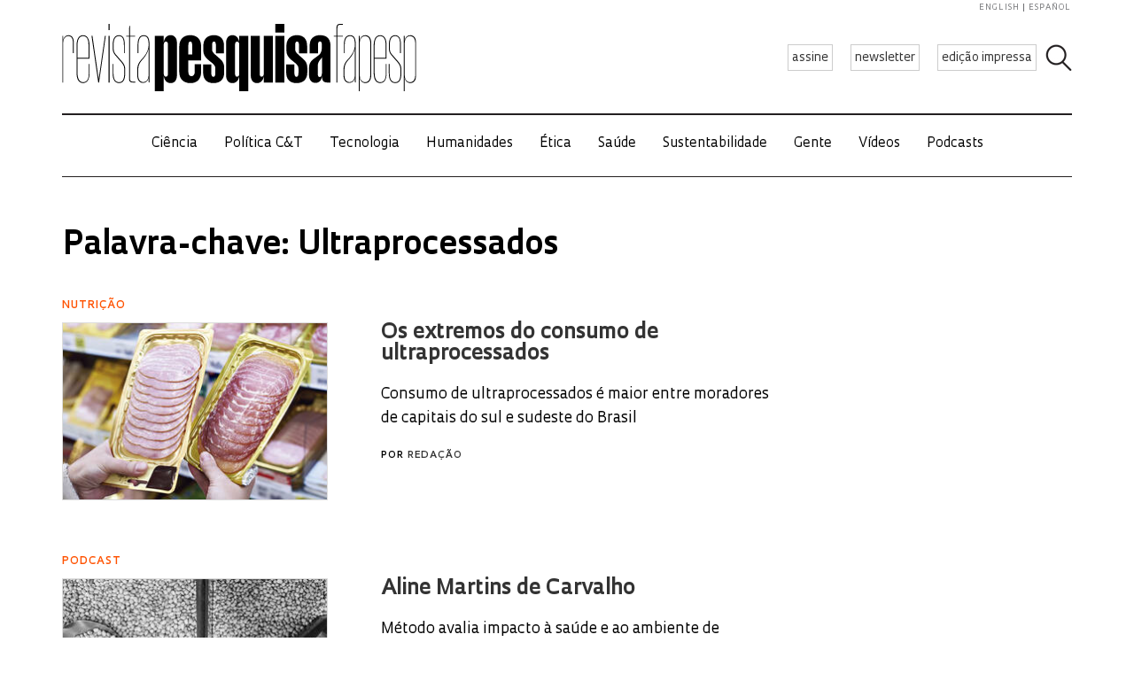

--- FILE ---
content_type: text/html; charset=UTF-8
request_url: https://revistapesquisa.fapesp.br/keywords/ultraprocessados/
body_size: 51088
content:
<!doctype html><html lang="pt-br" class="no-js"><head><meta charset="UTF-8"><title> Palavras-chave  Ultraprocessados : Revista Pesquisa Fapesp</title><link href="//www.google-analytics.com" rel="dns-prefetch"><link href="/favicon.ico" rel="shortcut icon"><meta http-equiv="X-UA-Compatible" content="IE=edge"><meta name="viewport" content="width=device-width, initial-scale=1.0, minimum-scale=1, user-scalable=yes"><meta name='robots' content='max-image-preview:large' /><link rel="alternate" hreflang="en-us" href="https://revistapesquisa.fapesp.br/en/keywords/ultraprocessados/" /><link rel="alternate" hreflang="pt-br" href="https://revistapesquisa.fapesp.br/keywords/ultraprocessados/" /><link rel="alternate" hreflang="fr-fr" href="https://revistapesquisa.fapesp.br/fr/keywords/ultraprocessados/" /><link rel="alternate" hreflang="es-es" href="https://revistapesquisa.fapesp.br/es/keywords/ultraprocessados/" /><link rel="alternate" hreflang="x-default" href="https://revistapesquisa.fapesp.br/keywords/ultraprocessados/" /><link rel='dns-prefetch' href='//www.googletagmanager.com' />  <script src="//www.googletagmanager.com/gtag/js?id=G-7NR41KQ9V7"  data-cfasync="false" data-wpfc-render="false" type="text/javascript" async></script> <script data-cfasync="false" data-wpfc-render="false" type="text/javascript">var em_version = '8.11.1';
				var em_track_user = true;
				var em_no_track_reason = '';
								var ExactMetricsDefaultLocations = {"page_location":"https:\/\/revistapesquisa.fapesp.br\/keywords\/ultraprocessados\/"};
								if ( typeof ExactMetricsPrivacyGuardFilter === 'function' ) {
					var ExactMetricsLocations = (typeof ExactMetricsExcludeQuery === 'object') ? ExactMetricsPrivacyGuardFilter( ExactMetricsExcludeQuery ) : ExactMetricsPrivacyGuardFilter( ExactMetricsDefaultLocations );
				} else {
					var ExactMetricsLocations = (typeof ExactMetricsExcludeQuery === 'object') ? ExactMetricsExcludeQuery : ExactMetricsDefaultLocations;
				}

								var disableStrs = [
										'ga-disable-G-7NR41KQ9V7',
									];

				/* Function to detect opted out users */
				function __gtagTrackerIsOptedOut() {
					for (var index = 0; index < disableStrs.length; index++) {
						if (document.cookie.indexOf(disableStrs[index] + '=true') > -1) {
							return true;
						}
					}

					return false;
				}

				/* Disable tracking if the opt-out cookie exists. */
				if (__gtagTrackerIsOptedOut()) {
					for (var index = 0; index < disableStrs.length; index++) {
						window[disableStrs[index]] = true;
					}
				}

				/* Opt-out function */
				function __gtagTrackerOptout() {
					for (var index = 0; index < disableStrs.length; index++) {
						document.cookie = disableStrs[index] + '=true; expires=Thu, 31 Dec 2099 23:59:59 UTC; path=/';
						window[disableStrs[index]] = true;
					}
				}

				if ('undefined' === typeof gaOptout) {
					function gaOptout() {
						__gtagTrackerOptout();
					}
				}
								window.dataLayer = window.dataLayer || [];

				window.ExactMetricsDualTracker = {
					helpers: {},
					trackers: {},
				};
				if (em_track_user) {
					function __gtagDataLayer() {
						dataLayer.push(arguments);
					}

					function __gtagTracker(type, name, parameters) {
						if (!parameters) {
							parameters = {};
						}

						if (parameters.send_to) {
							__gtagDataLayer.apply(null, arguments);
							return;
						}

						if (type === 'event') {
														parameters.send_to = exactmetrics_frontend.v4_id;
							var hookName = name;
							if (typeof parameters['event_category'] !== 'undefined') {
								hookName = parameters['event_category'] + ':' + name;
							}

							if (typeof ExactMetricsDualTracker.trackers[hookName] !== 'undefined') {
								ExactMetricsDualTracker.trackers[hookName](parameters);
							} else {
								__gtagDataLayer('event', name, parameters);
							}
							
						} else {
							__gtagDataLayer.apply(null, arguments);
						}
					}

					__gtagTracker('js', new Date());
					__gtagTracker('set', {
						'developer_id.dNDMyYj': true,
											});
					if ( ExactMetricsLocations.page_location ) {
						__gtagTracker('set', ExactMetricsLocations);
					}
										__gtagTracker('config', 'G-7NR41KQ9V7', {"forceSSL":"true"} );
										window.gtag = __gtagTracker;										(function () {
						/* https://developers.google.com/analytics/devguides/collection/analyticsjs/ */
						/* ga and __gaTracker compatibility shim. */
						var noopfn = function () {
							return null;
						};
						var newtracker = function () {
							return new Tracker();
						};
						var Tracker = function () {
							return null;
						};
						var p = Tracker.prototype;
						p.get = noopfn;
						p.set = noopfn;
						p.send = function () {
							var args = Array.prototype.slice.call(arguments);
							args.unshift('send');
							__gaTracker.apply(null, args);
						};
						var __gaTracker = function () {
							var len = arguments.length;
							if (len === 0) {
								return;
							}
							var f = arguments[len - 1];
							if (typeof f !== 'object' || f === null || typeof f.hitCallback !== 'function') {
								if ('send' === arguments[0]) {
									var hitConverted, hitObject = false, action;
									if ('event' === arguments[1]) {
										if ('undefined' !== typeof arguments[3]) {
											hitObject = {
												'eventAction': arguments[3],
												'eventCategory': arguments[2],
												'eventLabel': arguments[4],
												'value': arguments[5] ? arguments[5] : 1,
											}
										}
									}
									if ('pageview' === arguments[1]) {
										if ('undefined' !== typeof arguments[2]) {
											hitObject = {
												'eventAction': 'page_view',
												'page_path': arguments[2],
											}
										}
									}
									if (typeof arguments[2] === 'object') {
										hitObject = arguments[2];
									}
									if (typeof arguments[5] === 'object') {
										Object.assign(hitObject, arguments[5]);
									}
									if ('undefined' !== typeof arguments[1].hitType) {
										hitObject = arguments[1];
										if ('pageview' === hitObject.hitType) {
											hitObject.eventAction = 'page_view';
										}
									}
									if (hitObject) {
										action = 'timing' === arguments[1].hitType ? 'timing_complete' : hitObject.eventAction;
										hitConverted = mapArgs(hitObject);
										__gtagTracker('event', action, hitConverted);
									}
								}
								return;
							}

							function mapArgs(args) {
								var arg, hit = {};
								var gaMap = {
									'eventCategory': 'event_category',
									'eventAction': 'event_action',
									'eventLabel': 'event_label',
									'eventValue': 'event_value',
									'nonInteraction': 'non_interaction',
									'timingCategory': 'event_category',
									'timingVar': 'name',
									'timingValue': 'value',
									'timingLabel': 'event_label',
									'page': 'page_path',
									'location': 'page_location',
									'title': 'page_title',
									'referrer' : 'page_referrer',
								};
								for (arg in args) {
																		if (!(!args.hasOwnProperty(arg) || !gaMap.hasOwnProperty(arg))) {
										hit[gaMap[arg]] = args[arg];
									} else {
										hit[arg] = args[arg];
									}
								}
								return hit;
							}

							try {
								f.hitCallback();
							} catch (ex) {
							}
						};
						__gaTracker.create = newtracker;
						__gaTracker.getByName = newtracker;
						__gaTracker.getAll = function () {
							return [];
						};
						__gaTracker.remove = noopfn;
						__gaTracker.loaded = true;
						window['__gaTracker'] = __gaTracker;
					})();
									} else {
										console.log("");
					(function () {
						function __gtagTracker() {
							return null;
						}

						window['__gtagTracker'] = __gtagTracker;
						window['gtag'] = __gtagTracker;
					})();
									}</script> <style id='wp-img-auto-sizes-contain-inline-css' type='text/css'>img:is([sizes=auto i],[sizes^="auto," i]){contain-intrinsic-size:3000px 1500px}
/*# sourceURL=wp-img-auto-sizes-contain-inline-css */</style><link rel='stylesheet' id='wp-block-library-css' href='https://revistapesquisa.fapesp.br/wp-includes/css/dist/block-library/style.min.css?ver=6.9' media='all' /><style id='global-styles-inline-css' type='text/css'>:root{--wp--preset--aspect-ratio--square: 1;--wp--preset--aspect-ratio--4-3: 4/3;--wp--preset--aspect-ratio--3-4: 3/4;--wp--preset--aspect-ratio--3-2: 3/2;--wp--preset--aspect-ratio--2-3: 2/3;--wp--preset--aspect-ratio--16-9: 16/9;--wp--preset--aspect-ratio--9-16: 9/16;--wp--preset--color--black: #000000;--wp--preset--color--cyan-bluish-gray: #abb8c3;--wp--preset--color--white: #ffffff;--wp--preset--color--pale-pink: #f78da7;--wp--preset--color--vivid-red: #cf2e2e;--wp--preset--color--luminous-vivid-orange: #ff6900;--wp--preset--color--luminous-vivid-amber: #fcb900;--wp--preset--color--light-green-cyan: #7bdcb5;--wp--preset--color--vivid-green-cyan: #00d084;--wp--preset--color--pale-cyan-blue: #8ed1fc;--wp--preset--color--vivid-cyan-blue: #0693e3;--wp--preset--color--vivid-purple: #9b51e0;--wp--preset--gradient--vivid-cyan-blue-to-vivid-purple: linear-gradient(135deg,rgb(6,147,227) 0%,rgb(155,81,224) 100%);--wp--preset--gradient--light-green-cyan-to-vivid-green-cyan: linear-gradient(135deg,rgb(122,220,180) 0%,rgb(0,208,130) 100%);--wp--preset--gradient--luminous-vivid-amber-to-luminous-vivid-orange: linear-gradient(135deg,rgb(252,185,0) 0%,rgb(255,105,0) 100%);--wp--preset--gradient--luminous-vivid-orange-to-vivid-red: linear-gradient(135deg,rgb(255,105,0) 0%,rgb(207,46,46) 100%);--wp--preset--gradient--very-light-gray-to-cyan-bluish-gray: linear-gradient(135deg,rgb(238,238,238) 0%,rgb(169,184,195) 100%);--wp--preset--gradient--cool-to-warm-spectrum: linear-gradient(135deg,rgb(74,234,220) 0%,rgb(151,120,209) 20%,rgb(207,42,186) 40%,rgb(238,44,130) 60%,rgb(251,105,98) 80%,rgb(254,248,76) 100%);--wp--preset--gradient--blush-light-purple: linear-gradient(135deg,rgb(255,206,236) 0%,rgb(152,150,240) 100%);--wp--preset--gradient--blush-bordeaux: linear-gradient(135deg,rgb(254,205,165) 0%,rgb(254,45,45) 50%,rgb(107,0,62) 100%);--wp--preset--gradient--luminous-dusk: linear-gradient(135deg,rgb(255,203,112) 0%,rgb(199,81,192) 50%,rgb(65,88,208) 100%);--wp--preset--gradient--pale-ocean: linear-gradient(135deg,rgb(255,245,203) 0%,rgb(182,227,212) 50%,rgb(51,167,181) 100%);--wp--preset--gradient--electric-grass: linear-gradient(135deg,rgb(202,248,128) 0%,rgb(113,206,126) 100%);--wp--preset--gradient--midnight: linear-gradient(135deg,rgb(2,3,129) 0%,rgb(40,116,252) 100%);--wp--preset--font-size--small: 13px;--wp--preset--font-size--medium: 20px;--wp--preset--font-size--large: 36px;--wp--preset--font-size--x-large: 42px;--wp--preset--spacing--20: 0.44rem;--wp--preset--spacing--30: 0.67rem;--wp--preset--spacing--40: 1rem;--wp--preset--spacing--50: 1.5rem;--wp--preset--spacing--60: 2.25rem;--wp--preset--spacing--70: 3.38rem;--wp--preset--spacing--80: 5.06rem;--wp--preset--shadow--natural: 6px 6px 9px rgba(0, 0, 0, 0.2);--wp--preset--shadow--deep: 12px 12px 50px rgba(0, 0, 0, 0.4);--wp--preset--shadow--sharp: 6px 6px 0px rgba(0, 0, 0, 0.2);--wp--preset--shadow--outlined: 6px 6px 0px -3px rgb(255, 255, 255), 6px 6px rgb(0, 0, 0);--wp--preset--shadow--crisp: 6px 6px 0px rgb(0, 0, 0);}:where(.is-layout-flex){gap: 0.5em;}:where(.is-layout-grid){gap: 0.5em;}body .is-layout-flex{display: flex;}.is-layout-flex{flex-wrap: wrap;align-items: center;}.is-layout-flex > :is(*, div){margin: 0;}body .is-layout-grid{display: grid;}.is-layout-grid > :is(*, div){margin: 0;}:where(.wp-block-columns.is-layout-flex){gap: 2em;}:where(.wp-block-columns.is-layout-grid){gap: 2em;}:where(.wp-block-post-template.is-layout-flex){gap: 1.25em;}:where(.wp-block-post-template.is-layout-grid){gap: 1.25em;}.has-black-color{color: var(--wp--preset--color--black) !important;}.has-cyan-bluish-gray-color{color: var(--wp--preset--color--cyan-bluish-gray) !important;}.has-white-color{color: var(--wp--preset--color--white) !important;}.has-pale-pink-color{color: var(--wp--preset--color--pale-pink) !important;}.has-vivid-red-color{color: var(--wp--preset--color--vivid-red) !important;}.has-luminous-vivid-orange-color{color: var(--wp--preset--color--luminous-vivid-orange) !important;}.has-luminous-vivid-amber-color{color: var(--wp--preset--color--luminous-vivid-amber) !important;}.has-light-green-cyan-color{color: var(--wp--preset--color--light-green-cyan) !important;}.has-vivid-green-cyan-color{color: var(--wp--preset--color--vivid-green-cyan) !important;}.has-pale-cyan-blue-color{color: var(--wp--preset--color--pale-cyan-blue) !important;}.has-vivid-cyan-blue-color{color: var(--wp--preset--color--vivid-cyan-blue) !important;}.has-vivid-purple-color{color: var(--wp--preset--color--vivid-purple) !important;}.has-black-background-color{background-color: var(--wp--preset--color--black) !important;}.has-cyan-bluish-gray-background-color{background-color: var(--wp--preset--color--cyan-bluish-gray) !important;}.has-white-background-color{background-color: var(--wp--preset--color--white) !important;}.has-pale-pink-background-color{background-color: var(--wp--preset--color--pale-pink) !important;}.has-vivid-red-background-color{background-color: var(--wp--preset--color--vivid-red) !important;}.has-luminous-vivid-orange-background-color{background-color: var(--wp--preset--color--luminous-vivid-orange) !important;}.has-luminous-vivid-amber-background-color{background-color: var(--wp--preset--color--luminous-vivid-amber) !important;}.has-light-green-cyan-background-color{background-color: var(--wp--preset--color--light-green-cyan) !important;}.has-vivid-green-cyan-background-color{background-color: var(--wp--preset--color--vivid-green-cyan) !important;}.has-pale-cyan-blue-background-color{background-color: var(--wp--preset--color--pale-cyan-blue) !important;}.has-vivid-cyan-blue-background-color{background-color: var(--wp--preset--color--vivid-cyan-blue) !important;}.has-vivid-purple-background-color{background-color: var(--wp--preset--color--vivid-purple) !important;}.has-black-border-color{border-color: var(--wp--preset--color--black) !important;}.has-cyan-bluish-gray-border-color{border-color: var(--wp--preset--color--cyan-bluish-gray) !important;}.has-white-border-color{border-color: var(--wp--preset--color--white) !important;}.has-pale-pink-border-color{border-color: var(--wp--preset--color--pale-pink) !important;}.has-vivid-red-border-color{border-color: var(--wp--preset--color--vivid-red) !important;}.has-luminous-vivid-orange-border-color{border-color: var(--wp--preset--color--luminous-vivid-orange) !important;}.has-luminous-vivid-amber-border-color{border-color: var(--wp--preset--color--luminous-vivid-amber) !important;}.has-light-green-cyan-border-color{border-color: var(--wp--preset--color--light-green-cyan) !important;}.has-vivid-green-cyan-border-color{border-color: var(--wp--preset--color--vivid-green-cyan) !important;}.has-pale-cyan-blue-border-color{border-color: var(--wp--preset--color--pale-cyan-blue) !important;}.has-vivid-cyan-blue-border-color{border-color: var(--wp--preset--color--vivid-cyan-blue) !important;}.has-vivid-purple-border-color{border-color: var(--wp--preset--color--vivid-purple) !important;}.has-vivid-cyan-blue-to-vivid-purple-gradient-background{background: var(--wp--preset--gradient--vivid-cyan-blue-to-vivid-purple) !important;}.has-light-green-cyan-to-vivid-green-cyan-gradient-background{background: var(--wp--preset--gradient--light-green-cyan-to-vivid-green-cyan) !important;}.has-luminous-vivid-amber-to-luminous-vivid-orange-gradient-background{background: var(--wp--preset--gradient--luminous-vivid-amber-to-luminous-vivid-orange) !important;}.has-luminous-vivid-orange-to-vivid-red-gradient-background{background: var(--wp--preset--gradient--luminous-vivid-orange-to-vivid-red) !important;}.has-very-light-gray-to-cyan-bluish-gray-gradient-background{background: var(--wp--preset--gradient--very-light-gray-to-cyan-bluish-gray) !important;}.has-cool-to-warm-spectrum-gradient-background{background: var(--wp--preset--gradient--cool-to-warm-spectrum) !important;}.has-blush-light-purple-gradient-background{background: var(--wp--preset--gradient--blush-light-purple) !important;}.has-blush-bordeaux-gradient-background{background: var(--wp--preset--gradient--blush-bordeaux) !important;}.has-luminous-dusk-gradient-background{background: var(--wp--preset--gradient--luminous-dusk) !important;}.has-pale-ocean-gradient-background{background: var(--wp--preset--gradient--pale-ocean) !important;}.has-electric-grass-gradient-background{background: var(--wp--preset--gradient--electric-grass) !important;}.has-midnight-gradient-background{background: var(--wp--preset--gradient--midnight) !important;}.has-small-font-size{font-size: var(--wp--preset--font-size--small) !important;}.has-medium-font-size{font-size: var(--wp--preset--font-size--medium) !important;}.has-large-font-size{font-size: var(--wp--preset--font-size--large) !important;}.has-x-large-font-size{font-size: var(--wp--preset--font-size--x-large) !important;}
/*# sourceURL=global-styles-inline-css */</style><style id='classic-theme-styles-inline-css' type='text/css'>/*! This file is auto-generated */
.wp-block-button__link{color:#fff;background-color:#32373c;border-radius:9999px;box-shadow:none;text-decoration:none;padding:calc(.667em + 2px) calc(1.333em + 2px);font-size:1.125em}.wp-block-file__button{background:#32373c;color:#fff;text-decoration:none}
/*# sourceURL=/wp-includes/css/classic-themes.min.css */</style><link rel='stylesheet' id='responsive-lightbox-prettyphoto-css' href='https://revistapesquisa.fapesp.br/wp-content/plugins/responsive-lightbox/assets/prettyphoto/prettyPhoto.min.css?ver=3.1.6' media='all' /><link rel='stylesheet' id='revistalinks-css' href='https://revistapesquisa.fapesp.br/wp-content/cache/autoptimize/css/autoptimize_single_8195e8f22a09fcf96b511445ce32493a.css?ver=6.9' media='all' /><link rel='stylesheet' id='revistaplayer-css' href='https://revistapesquisa.fapesp.br/wp-content/cache/autoptimize/css/autoptimize_single_09136ae7db877a2b524fb64a9a3cbeae.css?ver=6.9' media='all' /><link rel='stylesheet' id='wpml-legacy-horizontal-list-0-css' href='https://revistapesquisa.fapesp.br/wp-content/plugins/sitepress-multilingual-cms/templates/language-switchers/legacy-list-horizontal/style.min.css?ver=1' media='all' /><link rel='stylesheet' id='html5blank-css' href='https://revistapesquisa.fapesp.br/wp-content/cache/autoptimize/css/autoptimize_single_4bd3c24e46dcbb024db6f4c0fd36eaf6.css?ver=1.0' media='all' /><link rel='stylesheet' id='normalize-css' href='https://revistapesquisa.fapesp.br/wp-content/cache/autoptimize/css/autoptimize_single_836625e5ecabdada6dd84787e0f72a16.css?ver=1.0' media='all' /><link rel='stylesheet' id='style-theme-css' href='https://revistapesquisa.fapesp.br/wp-content/cache/autoptimize/css/autoptimize_single_0143ef383cc6e26262ffa820efceed25.css' media='all' /><link rel='stylesheet' id='child-style-css' href='https://revistapesquisa.fapesp.br/wp-content/cache/autoptimize/css/autoptimize_single_4bd3c24e46dcbb024db6f4c0fd36eaf6.css?ver=1.0' media='all' /><style id='child-style-inline-css' type='text/css'>.single .post-thumbnail,
.single .featured-media {
  position: relative;
  width: 100%;
  aspect-ratio: 16 / 9; /* mantém proporção */
  overflow: hidden;
}

.single .post-thumbnail img,
.single .featured-media img {
  width: 100%;
  height: 100%;
  object-fit: cover; /* mantém corte artístico */
  object-position: center center;
  display: block;
}

.single .post-thumbnail img,
.single .featured-media img,
.single .post-thumbnail,
.single .featured-media {
  height: auto !important;
  min-height: unset !important;
}

@media (max-width: 768px) {
  .single .post-thumbnail,
  .single .featured-media {
    aspect-ratio: 16 / 9;
  }
}
/*# sourceURL=child-style-inline-css */</style> <script type="text/javascript" src="https://revistapesquisa.fapesp.br/wp-content/cache/autoptimize/js/autoptimize_single_f144d748a0acac7ee1396ae0f5ee30ea.js?ver=8.11.1" id="exactmetrics-frontend-script-js" async="async" data-wp-strategy="async"></script> <script data-cfasync="false" data-wpfc-render="false" type="text/javascript" id='exactmetrics-frontend-script-js-extra'>var exactmetrics_frontend = {"js_events_tracking":"true","download_extensions":"zip,mp3,mpeg,pdf,docx,pptx,xlsx,rar","inbound_paths":"[]","home_url":"https:\/\/revistapesquisa.fapesp.br","hash_tracking":"false","v4_id":"G-7NR41KQ9V7"};</script> <script type="text/javascript" src="https://revistapesquisa.fapesp.br/wp-includes/js/jquery/jquery.min.js?ver=3.7.1" id="jquery-core-js"></script> <script type="text/javascript" src="https://revistapesquisa.fapesp.br/wp-includes/js/jquery/jquery-migrate.min.js?ver=3.4.1" id="jquery-migrate-js"></script> <script type="text/javascript" src="https://revistapesquisa.fapesp.br/wp-content/plugins/responsive-lightbox/assets/prettyphoto/jquery.prettyPhoto.min.js?ver=3.1.6" id="responsive-lightbox-prettyphoto-js"></script> <script type="text/javascript" src="https://revistapesquisa.fapesp.br/wp-includes/js/underscore.min.js?ver=1.13.7" id="underscore-js"></script> <script type="text/javascript" src="https://revistapesquisa.fapesp.br/wp-content/plugins/responsive-lightbox/assets/infinitescroll/infinite-scroll.pkgd.min.js?ver=4.0.1" id="responsive-lightbox-infinite-scroll-js"></script> <script type="text/javascript" src="https://revistapesquisa.fapesp.br/wp-content/plugins/responsive-lightbox/assets/dompurify/purify.min.js?ver=3.3.1" id="dompurify-js"></script> <script type="text/javascript" id="responsive-lightbox-sanitizer-js-before">window.RLG = window.RLG || {}; window.RLG.sanitizeAllowedHosts = ["youtube.com","www.youtube.com","youtu.be","vimeo.com","player.vimeo.com"];
//# sourceURL=responsive-lightbox-sanitizer-js-before</script> <script type="text/javascript" src="https://revistapesquisa.fapesp.br/wp-content/cache/autoptimize/js/autoptimize_single_e35fd128ca447dd5f245aa4cfb8bdc2a.js?ver=2.6.1" id="responsive-lightbox-sanitizer-js"></script> <script type="text/javascript" id="responsive-lightbox-js-before">var rlArgs = {"script":"prettyphoto","selector":"prettyPhoto","customEvents":"tap","activeGalleries":false,"animationSpeed":"normal","slideshow":false,"slideshowDelay":5000,"slideshowAutoplay":false,"opacity":"0.75","showTitle":true,"allowResize":true,"allowExpand":false,"width":640,"height":480,"separator":"\/","theme":"pp_default","horizontalPadding":100,"hideFlash":false,"wmode":"opaque","videoAutoplay":false,"modal":false,"deeplinking":false,"overlayGallery":false,"keyboardShortcuts":true,"social":false,"woocommerce_gallery":false,"ajaxurl":"https:\/\/revistapesquisa.fapesp.br\/wp-admin\/admin-ajax.php","nonce":"4a1708b746","preview":false,"postId":561461,"scriptExtension":false};

//# sourceURL=responsive-lightbox-js-before</script> <script type="text/javascript" src="https://revistapesquisa.fapesp.br/wp-content/cache/autoptimize/js/autoptimize_single_67007b337fb549bca11aa96070e5349a.js?ver=2.6.1" id="responsive-lightbox-js"></script> <script type="text/javascript" src="https://revistapesquisa.fapesp.br/wp-content/cache/autoptimize/js/autoptimize_single_a139ad382416767c16b160586d2ae17c.js?ver=6.9" id="revista_admanager-js-js"></script> <script type="text/javascript" src="https://revistapesquisa.fapesp.br/wp-content/themes/revista-pesquisa-fapesp-tema/js/lib/conditionizr-4.3.0.min.js?ver=4.3.0" id="conditionizr-js"></script> <script type="text/javascript" src="https://revistapesquisa.fapesp.br/wp-content/themes/revista-pesquisa-fapesp-tema/js/lib/modernizr-2.7.1.min.js?ver=2.7.1" id="modernizr-js"></script> <script type="text/javascript" src="https://revistapesquisa.fapesp.br/wp-content/cache/autoptimize/js/autoptimize_single_c9d987210335fe6724de258dcfade1d0.js?ver=6.9" id="dotdotdot-js"></script> <script type="text/javascript" src="https://revistapesquisa.fapesp.br/wp-content/cache/autoptimize/js/autoptimize_single_a97afbd9bd01fa4b02fc2bb017cc0c41.js?ver=6.9" id="general-js"></script> <script type="text/javascript" src="https://revistapesquisa.fapesp.br/wp-content/themes/revista-pesquisa-fapesp-tema/js/tag.js?ver=6.9" id="tag-js"></script> 
 <script type="text/javascript" src="https://www.googletagmanager.com/gtag/js?id=G-479Z5K2MSV" id="google_gtagjs-js" async></script> <script type="text/javascript" id="google_gtagjs-js-after">window.dataLayer = window.dataLayer || [];function gtag(){dataLayer.push(arguments);}
gtag("set","linker",{"domains":["revistapesquisa.fapesp.br"]});
gtag("js", new Date());
gtag("set", "developer_id.dZTNiMT", true);
gtag("config", "G-479Z5K2MSV");
//# sourceURL=google_gtagjs-js-after</script> <link rel="https://api.w.org/" href="https://revistapesquisa.fapesp.br/wp-json/" /><meta name="generator" content="WPML ver:4.8.6 stt:1,4,44,2;" /><meta name="generator" content="Site Kit by Google 1.170.0" /><link rel="icon" href="https://revistapesquisa.fapesp.br/wp-content/uploads/2024/10/cropped-icone-site-abas-32x32.png" sizes="32x32" /><link rel="icon" href="https://revistapesquisa.fapesp.br/wp-content/uploads/2024/10/cropped-icone-site-abas-192x192.png" sizes="192x192" /><link rel="apple-touch-icon" href="https://revistapesquisa.fapesp.br/wp-content/uploads/2024/10/cropped-icone-site-abas-180x180.png" /><meta name="msapplication-TileImage" content="https://revistapesquisa.fapesp.br/wp-content/uploads/2024/10/cropped-icone-site-abas-270x270.png" /><link rel="stylesheet" href="https://revistapesquisa.fapesp.br/wp-content/cache/autoptimize/css/autoptimize_single_7059d4b32fccc3d1e35ef4c22d438206.css"><link rel="stylesheet" href="https://revistapesquisa.fapesp.br/wp-content/cache/autoptimize/css/autoptimize_single_f77cc26b6378b3d167ecb01ad7ada2a6.css"> <script src="https://revistapesquisa.fapesp.br/wp-content/themes/revista-pesquisa-fapesp-tema/photoswipe//photoswipe.min.js"></script> <script src="https://revistapesquisa.fapesp.br/wp-content/themes/revista-pesquisa-fapesp-tema/photoswipe//photoswipe-ui-default.min.js"></script> </head><body class="archive tax-keywords term-ultraprocessados term-1763 wp-theme-revista-pesquisa-fapesp-tema"><header class="header new" role="banner"> <a href="#" class="icon_menu"></a><form class="search closed" method="get" action="https://revistapesquisa.fapesp.br" role="search"> <input class="search-input" type="search" name="s" placeholder="Pesquisar"> <button class="icon_search" type="button"></button></form><div class="buttons new"> <a href="/revista/assine/" class="action white">assine</a> <a href="/newsletter/" class="action white">newsletter</a> <a href="https://revistapesquisa.fapesp.br/#last-edition-anchor" class="action white">edição impressa</a></div> <a href="https://revistapesquisa.fapesp.br" class="logo new"> </a><div class="idioma"> <a href="https://revistapesquisa.fapesp.br/en/keywords/ultraprocessados/">english</a> <a href="https://revistapesquisa.fapesp.br/es/keywords/ultraprocessados/" class="last">español</a></div></header><div id="nav"> <a class="close"></a><ul class="menu"><li class="mobile search new"><form action="/"> <input type="text" placeholder="Busca" class="input_search" name="s" /> <input type="submit" class="icon_search" value /></form></li><li><a href='https://revistapesquisa.fapesp.br/category/impressa/ciencia/' class='item-menu'>Ciência</a></li><li><a href='https://revistapesquisa.fapesp.br/category/impressa/politica/' class='item-menu'>Política C&amp;T</a></li><li><a href='https://revistapesquisa.fapesp.br/tecnologia/' class='item-menu'>Tecnologia</a></li><li><a href='https://revistapesquisa.fapesp.br/humanidades/' class='item-menu'>Humanidades</a></li><li><a href='/tag/etica' class='item-menu'>Ética</a></li><li><a href='https://revistapesquisa.fapesp.br/saude/' class='item-menu'>Saúde</a></li><li><a href='https://revistapesquisa.fapesp.br/sustentabilidade/' class='item-menu'>Sustentabilidade</a></li><li><a href='https://revistapesquisa.fapesp.br/gente/' class='item-menu'>Gente</a></li><li><a href='https://revistapesquisa.fapesp.br/videos/' class='item-menu'>Vídeos</a></li><li><a href='https://revistapesquisa.fapesp.br/multimidi/podcasts/' class='item-menu'>Podcasts</a></li><li class="mobile edicao-mes"> <a href="https://revistapesquisa.fapesp.br/#last-edition-anchor" class="item-menu"> Edição Impressa </a></li><li class="mobile boletim"> <a href="/revista/boletim" class="item-menu">newsletter</a></li><li class="idioma_mobile"> <a href="https://revistapesquisa.fapesp.br/en/keywords/ultraprocessados/">english</a> <a href="https://revistapesquisa.fapesp.br/es/keywords/ultraprocessados/" class="last">español</a></li></ul></div><div id="main"><div class="section"><h1 class="title-page"> Palavra-chave: Ultraprocessados</h1><div class="posts"><div class="col full result" data-id="561461"><h3>Nutrição</h3> <a href="https://revistapesquisa.fapesp.br/os-extremos-do-consumo-de-ultraprocessados/" title="Os extremos do consumo de ultraprocessados"> <img width="300" height="200" class="image-col" src="/wp-content/thumbs/97e38cb8f4dbfb7ef7d0b6a0b7e2bb2cc314ce1c_300-200cropped.jpg" /><h2> Os extremos do consumo de ultraprocessados</h2><p class="linha-fina"> Consumo de ultraprocessados é maior entre moradores de capitais do sul e sudeste do Brasil</p> </a><p class="linha-fina"> <span class="autor"> Por <a href="https://revistapesquisa.fapesp.br/autor/redacao/" title="Posts por Redação" class="author url fn" rel="author">Redação</a> </span></p></div><div class="col full result" data-id="560741"><h3>PODCAST</h3> <a href="https://revistapesquisa.fapesp.br/aline-martins-de-carvalho/" title="Aline Martins de Carvalho"> <img width="300" height="200" class="image-col" src="/wp-content/thumbs/4e7a8c2185975228a171f713bffb7ffb98532d0c_300-200cropped.jpg" /><h2> Aline Martins de Carvalho</h2><p class="linha-fina"> Método avalia impacto à saúde e ao ambiente de alimentos consumidos pelos brasileiros</p> </a><p class="linha-fina"> <span class="autor"> Por <a href="https://revistapesquisa.fapesp.br/autor/pesquisa/" title="Posts por Pesquisa Brasil" class="author url fn" rel="author">Pesquisa Brasil</a> </span></p></div><div class="col full result" data-id="560742"><h3>PODCAST</h3> <a href="https://revistapesquisa.fapesp.br/helen-hermsdorff/" title="Helen Hermsdorff"> <img width="300" height="200" class="image-col" src="/wp-content/thumbs/4e7a8c2185975228a171f713bffb7ffb98532d0c_300-200cropped.jpg" /><h2> Helen Hermsdorff</h2><p class="linha-fina"> Pesquisa liga padrões alimentares de estudantes a condições como obesidade e desnutrição</p> </a><p class="linha-fina"> <span class="autor"> Por <a href="https://revistapesquisa.fapesp.br/autor/pesquisa/" title="Posts por Pesquisa Brasil" class="author url fn" rel="author">Pesquisa Brasil</a> </span></p></div><div class="col full result" data-id="560731"><h3>PODCAST</h3> <a href="https://revistapesquisa.fapesp.br/comida-saudavel-e-sustentavel/" title="Comida saud&aacute;vel e sustent&aacute;vel"> <img width="300" height="200" class="image-col" src="/wp-content/thumbs/4e7a8c2185975228a171f713bffb7ffb98532d0c_300-200cropped.jpg" /><h2> Comida saudável e sustentável</h2><p class="linha-fina"> Podcast discute o trabalho de pesquisadores em busca de uma dieta boa para a saúde e o ambiente. E mais: favelização; interação ecológica; terra indígena</p> </a><p class="linha-fina"> <span class="autor"> Por <a href="https://revistapesquisa.fapesp.br/autor/pesquisa/" title="Posts por Pesquisa Brasil" class="author url fn" rel="author">Pesquisa Brasil</a> </span></p></div><div class="col full result" data-id="559032"><h3>SAÚDE PÚBLICA</h3> <a href="https://revistapesquisa.fapesp.br/novos-criterios-para-uma-alimentacao-saudavel/" title="Novos crit&eacute;rios para uma alimenta&ccedil;&atilde;o saud&aacute;vel"> <img width="300" height="200" class="image-col" src="/wp-content/thumbs/56241042377980e30b03fee272ccd5249e7c3214_300-200cropped.jpg" /><h2> Novos critérios para uma alimentação saudável</h2><p class="linha-fina"> Estudos recentes mostram como o que comemos aumenta ou diminui anos de vida saudável e oferecem diretrizes para uma dieta ambientalmente amigável</p> </a><p class="linha-fina"> <span class="autor"> Por <a href="https://revistapesquisa.fapesp.br/autor/gilberto-stam/" title="Posts por Gilberto Stam" class="author url fn" rel="author">Gilberto Stam</a> </span></p></div><div class="col full result" data-id="552704"><h3>Podcast</h3> <a href="https://revistapesquisa.fapesp.br/a-maquina-que-produz-veredictos/" title="A m&aacute;quina que produz veredictos"> <img width="300" height="200" class="image-col" src="/wp-content/thumbs/902210f12af44b5191671bb775445a2abc53af33_300-200cropped.jpg" /><h2> A máquina que produz veredictos</h2><p class="linha-fina"> Podcast discute iniciativas de pesquisadores para investigar o complexo funcionamento do Supremo Tribunal Federal. E mais: proteção contra demência; dieta desbalanceada; azul iridescente</p> </a><p class="linha-fina"> <span class="autor"> Por <a href="https://revistapesquisa.fapesp.br/autor/pesquisa/" title="Posts por Pesquisa Brasil" class="author url fn" rel="author">Pesquisa Brasil</a> </span></p></div><div class="col full result" data-id="552711"><h3>Podcast</h3> <a href="https://revistapesquisa.fapesp.br/eduardo-nilson-2/" title="Eduardo Nilson"> <img width="300" height="200" class="image-col" src="/wp-content/thumbs/902210f12af44b5191671bb775445a2abc53af33_300-200cropped.jpg" /><h2> Eduardo Nilson</h2><p class="linha-fina"> Aumento no consumo de ultraprocessados eleva número de mortes prematuras</p> </a><p class="linha-fina"> <span class="autor"> Por <a href="https://revistapesquisa.fapesp.br/autor/pesquisa/" title="Posts por Pesquisa Brasil" class="author url fn" rel="author">Pesquisa Brasil</a> </span></p></div><div class="col full result" data-id="544790"><h3>PODCAST</h3> <a href="https://revistapesquisa.fapesp.br/larissa-loures-mendes/" title="Larissa Loures Mendes"> <img width="300" height="200" class="image-col" src="/wp-content/thumbs/73f5e6f115453e993882bf92b5eb45e492ac2093_300-200cropped.jpg" /><h2> Larissa Loures Mendes</h2><p class="linha-fina"> Cantinas escolares vendem mais ultraprocessados que alimentos <em>in natura</em></p> </a><p class="linha-fina"> <span class="autor"> Por <a href="https://revistapesquisa.fapesp.br/autor/pesquisa/" title="Posts por Pesquisa Brasil" class="author url fn" rel="author">Pesquisa Brasil</a> </span></p></div><div class="col full result" data-id="544793"><h3>PODCAST</h3> <a href="https://revistapesquisa.fapesp.br/naomi-vidal-ferreira/" title="Naomi Vidal Ferreira"> <img width="300" height="200" class="image-col" src="/wp-content/thumbs/73f5e6f115453e993882bf92b5eb45e492ac2093_300-200cropped.jpg" /><h2> Naomi Vidal Ferreira</h2><p class="linha-fina"> Consumo alto de ultraprocessados eleva risco de depressão persistente</p> </a><p class="linha-fina"> <span class="autor"> Por <a href="https://revistapesquisa.fapesp.br/autor/pesquisa/" title="Posts por Pesquisa Brasil" class="author url fn" rel="author">Pesquisa Brasil</a> </span></p></div><div class="col full result" data-id="532690"><h3>Pesquisa FAPESP 25 anos</h3> <a href="https://revistapesquisa.fapesp.br/alguns-temas-de-pesquisa-que-se-destacaram-desde-o-lancamento-da-revista-em-1999/" title="Alguns temas de pesquisa que se destacaram desde o lan&ccedil;amento da revista em 1999"> <img width="300" height="200" class="image-col" src="/wp-content/thumbs/78f0ccbece8d3f3aa09d8aba2b9ce47c42061f37_300-200cropped.jpg" /><h2> Alguns temas de pesquisa que se destacaram desde o lançamento da revista em 1999</h2><p class="linha-fina"> Assuntos tão diversos como mudanças climáticas, exoplanetas e alimentos ultraprocessados influenciaram os rumos da ciência e da tecnologia nas últimas duas décadas e meia</p> </a><p class="linha-fina"> <span class="autor"> Por <a href="https://revistapesquisa.fapesp.br/autor/pivetta/" title="Posts por Marcos Pivetta" class="author url fn" rel="author">Marcos Pivetta</a> </span></p></div><div class="col full result" data-id="508621"><h3>Entrevista</h3> <a href="https://revistapesquisa.fapesp.br/carlos-augusto-monteiro-o-excesso-de-peso-como-o-novo-normal/" title="Carlos Augusto Monteiro: O excesso de peso como o novo normal"> <img width="300" height="200" class="image-col" src="/wp-content/thumbs/afe6b8f0d803cb30b012bfd1b0de3886e977c3b9_300-200cropped.jpg" /><h2> Carlos Augusto Monteiro: O excesso de peso como o novo normal</h2><p class="linha-fina"> Estudioso dos efeitos da nutrição sobre a saúde, epidemiologista da USP atribui aumento da obesidade à transformação do sistema alimentar</p> </a><p class="linha-fina"> <span class="autor"> Por <a href="https://revistapesquisa.fapesp.br/autor/ricardo/" title="Posts por Ricardo Zorzetto" class="author url fn" rel="author">Ricardo Zorzetto</a> </span></p></div><div class="col full result" data-id="505232"><h3>PODCAST</h3> <a href="https://revistapesquisa.fapesp.br/ines-rugani-ribeiro-de-castro/" title="In&ecirc;s Rugani Ribeiro de Castro"> <img width="300" height="200" class="image-col" src="/wp-content/thumbs/bea1b7cd2a936430a73677dbbb7cda7428ffa52a_300-200cropped.jpg" /><h2> Inês Rugani Ribeiro de Castro</h2><p class="linha-fina"> Nutricionista compara estudos de 2006 e 2019 sobre alimentação de crianças de até 5 anos</p> </a><p class="linha-fina"> <span class="autor"> Por <a href="https://revistapesquisa.fapesp.br/autor/pesquisa/" title="Posts por Pesquisa Brasil" class="author url fn" rel="author">Pesquisa Brasil</a> </span></p></div><div class="col full result" data-id="505235"><h3>PODCAST</h3> <a href="https://revistapesquisa.fapesp.br/antonio-augusto-moura-da-silva/" title="Ant&ocirc;nio Augusto Moura da Silva"> <img width="300" height="200" class="image-col" src="/wp-content/thumbs/bea1b7cd2a936430a73677dbbb7cda7428ffa52a_300-200cropped.jpg" /><h2> Antônio Augusto Moura da Silva</h2><p class="linha-fina"> Pediatra fala sobre avanço de índices de sobrepeso em pesquisa realizada em três cidades</p> </a><p class="linha-fina"> <span class="autor"> Por <a href="https://revistapesquisa.fapesp.br/autor/pesquisa/" title="Posts por Pesquisa Brasil" class="author url fn" rel="author">Pesquisa Brasil</a> </span></p></div><div class="col full result" data-id="502394"><h3>PEDIATRIA</h3> <a href="https://revistapesquisa.fapesp.br/anemia-e-deficiencia-de-nutrientes-caem-e-excesso-de-peso-cresce-entre-criancas-de-ate-5-anos/" title="Anemia e defici&ecirc;ncia de nutrientes caem e excesso de peso cresce entre crian&ccedil;as de at&eacute; 5 anos"> <img width="300" height="200" class="image-col" src="/wp-content/thumbs/ac784eca6560c5b40ad381cfb7f50c1274ec592f_300-200cropped.jpg" /><h2> Anemia e deficiência de nutrientes caem e excesso de peso cresce entre crianças de até 5 anos</h2><p class="linha-fina"> Estudo nacional registrou ainda frequência elevada de consumo de ultraprocessados</p> </a><p class="linha-fina"> <span class="autor"> Por <a href="https://revistapesquisa.fapesp.br/autor/ricardo/" title="Posts por Ricardo Zorzetto" class="author url fn" rel="author">Ricardo Zorzetto</a> </span></p></div><div class="col full result" data-id="502569"><h3>Nutrição</h3> <a href="https://revistapesquisa.fapesp.br/ultraprocessados-alimentam-o-diabetes/" title="Ultraprocessados alimentam o diabetes"> <img width="300" height="200" class="image-col" src="/wp-content/thumbs/93ff274df37ac705c6ed4a6488cb10570fef579e_300-200cropped.jpg" /><h2> Ultraprocessados alimentam o diabetes</h2><p class="linha-fina"> Ultraprocessados estão associados a maior risco de diabetes tipo 2</p> </a><p class="linha-fina"> <span class="autor"> Por <a href="https://revistapesquisa.fapesp.br/autor/redacao/" title="Posts por Redação" class="author url fn" rel="author">Redação</a> </span></p></div><div class="col full result" data-id="498497"><h3>Alimentação</h3> <a href="https://revistapesquisa.fapesp.br/os-riscos-de-comer-carne-vermelha/" title="Os riscos de comer carne vermelha"> <img width="300" height="200" class="image-col" src="/wp-content/thumbs/8d7d9c1e873e4c5088950c8115d6733c67657b55_300-200cropped.jpg" /><h2> Os riscos de comer carne vermelha</h2><p class="linha-fina"> Estudo com 200 mil pessoas associou o consumo de hambúrguer a um risco 40% maior de diabetes tipo 2</p> </a><p class="linha-fina"> <span class="autor"> Por <a href="https://revistapesquisa.fapesp.br/autor/redacao/" title="Posts por Redação" class="author url fn" rel="author">Redação</a> </span></p></div><div class="col full result" data-id="469901"><h3>PODCAST</h3> <a href="https://revistapesquisa.fapesp.br/eduardo-nilson/" title="Eduardo Nilson"> <img width="300" height="200" class="image-col" src="/wp-content/thumbs/8064213cda24b832c0c7c528309d47aa30101607_300-200cropped.jpg" /><h2> Eduardo Nilson</h2><p class="linha-fina"> Especialista em políticas públicas da Fiocruz correlaciona alimentos ultraprocessados a mortes precoces</p> </a><p class="linha-fina"> <span class="autor"> Por <a href="https://revistapesquisa.fapesp.br/autor/pesquisa/" title="Posts por Pesquisa Brasil" class="author url fn" rel="author">Pesquisa Brasil</a> </span></p></div><div class="col full result" data-id="469892"><h3>PODCAST</h3> <a href="https://revistapesquisa.fapesp.br/genero-nutricao-oceano/" title="G&ecirc;nero, nutri&ccedil;&atilde;o, oceano"> <img width="300" height="200" class="image-col" src="/wp-content/thumbs/8064213cda24b832c0c7c528309d47aa30101607_300-200cropped.jpg" /><h2> Gênero, nutrição, oceano</h2><p class="linha-fina"> Podcast discute a representatividade feminina na música, os efeitos do abuso de comida industrializada e a exploração científica de uma rica paisagem submarina</p> </a><p class="linha-fina"> <span class="autor"> Por <a href="https://revistapesquisa.fapesp.br/autor/pesquisa/" title="Posts por Pesquisa Brasil" class="author url fn" rel="author">Pesquisa Brasil</a> </span></p></div><div class="col full result" data-id="469538"><h3>Nutrição</h3> <a href="https://revistapesquisa.fapesp.br/o-peso-dos-ultraprocessados/" title="O peso dos ultraprocessados"> <img width="300" height="200" class="image-col" src="/wp-content/thumbs/8f0068ca1c4707a8d68a25fe1e43aa7a37d7581e_300-200cropped.jpg" /><h2> O peso dos ultraprocessados</h2><p class="linha-fina"> Estudos associam o consumo desse tipo de comida a 10% das mortes precoces no Brasil e à aceleração do declínio cognitivo</p> </a><p class="linha-fina"> <span class="autor"> Por <a href="https://revistapesquisa.fapesp.br/autor/guilherme-eler/" title="Posts por Guilherme Eler" class="author url fn" rel="author">Guilherme Eler</a> </span></p></div><div class="col full result" data-id="457345"><h3>Vídeo</h3> <a href="https://revistapesquisa.fapesp.br/ultraprocessados-de-carne-ou-veganos-faz-diferenca/" title="Ultraprocessados de carne ou veganos, faz diferen&ccedil;a?"> <img width="300" height="200" class="image-col" src="/wp-content/thumbs/4075e634654f453e126e7fdd3b1296227eebddd5_300-200cropped.jpg" /><h2> Ultraprocessados de carne ou veganos, faz diferença?</h2><p class="linha-fina"> Valores nutricionais de produtos processados de origem vegetal e animal são próximos, mas teor de sal pode ser alto demais para que sejam saudáveis | 3'44</p> </a><p class="linha-fina"> <span class="autor"> Por <a href="https://revistapesquisa.fapesp.br/autor/redacao/" title="Posts por Redação" class="author url fn" rel="author">Redação</a> </span></p></div><div class="col full result" data-id="449435"><h3>ALIMENTAÇÃO</h3> <a href="https://revistapesquisa.fapesp.br/valores-nutricionais-de-carnes-processadas-de-origem-vegetal-e-animal-sao-proximos/" title="Valores nutricionais de carnes processadas de origem vegetal e animal s&atilde;o pr&oacute;ximos"> <img width="300" height="200" class="image-col" src="/wp-content/thumbs/7fe579a5f9e3a063fe8c4fc8c895d53852532fae_300-200cropped.jpg" /><h2> Valores nutricionais de carnes processadas de origem vegetal e animal são próximos</h2><p class="linha-fina"> Ambas constituem alimentos industrializados, que devem ser consumidos com moderação</p> </a><p class="linha-fina"> <span class="autor"> Por <a href="https://revistapesquisa.fapesp.br/autor/sarah-schmidt/" title="Posts por Sarah Schmidt" class="author url fn" rel="author">Sarah Schmidt</a> </span></p></div><div class="col full result" data-id="297873"><h3>Podcast</h3> <a href="https://revistapesquisa.fapesp.br/origens-da-seca-alimentos-ultraprocessados-pressao-intracraniana-e-resistencia-a-cisplatina/" title="Origens da seca, alimentos ultraprocessados, press&atilde;o intracraniana e resist&ecirc;ncia &agrave; cisplatina"> <img width="300" height="200" class="image-col" src="/wp-content/thumbs/89f52d42727995ad561b709eb522614e3e1d53b1_300-200cropped.jpg" /><h2> Origens da seca, alimentos ultraprocessados, pressão intracraniana e resistência à cisplatina</h2><p class="linha-fina"> Ouça a íntegra do programa de 25/07/2019</p> </a><p class="linha-fina"> <span class="autor"> Por <a href="https://revistapesquisa.fapesp.br/autor/pesquisa/" title="Posts por Pesquisa Brasil" class="author url fn" rel="author">Pesquisa Brasil</a> </span></p></div><div class="col full result" data-id="257339"><h3>Podcast</h3> <a href="https://revistapesquisa.fapesp.br/podcast-carlos-augusto-monteiro-e-carmen-tadini/" title="Entrevista: Carlos Augusto Monteiro e Carmen Tadini"><h2> Entrevista: Carlos Augusto Monteiro e Carmen Tadini</h2><p class="linha-fina"> Especialistas debatem os riscos do consumo de alimentos ultraprocessados</p> </a><p class="linha-fina"> <span class="autor"> Por <a href="https://revistapesquisa.fapesp.br/autor/redacao/" title="Posts por Redação" class="author url fn" rel="author">Redação</a> </span></p></div><div class="col full result" data-id="253946"><h3>Capa</h3> <a href="https://revistapesquisa.fapesp.br/alguns-efeitos-dos-alimentos-fabricados/" title="Alguns efeitos dos alimentos fabricados"> <img width="300" height="200" class="image-col" src="/wp-content/thumbs/1eaa171ddfe12366873e966a589e2bcc78dec71d_300-200cropped.jpg" /><h2> Alguns efeitos dos alimentos fabricados</h2><p class="linha-fina"> Pesquisas recentes alertam sobre o risco de consumir alimentos ultraprocessados</p> </a><p class="linha-fina"> <span class="autor"> Por <a href="https://revistapesquisa.fapesp.br/autor/ricardo/" title="Posts por Ricardo Zorzetto" class="author url fn" rel="author">Ricardo Zorzetto</a> </span></p></div><div class="pagination"></div></div></div><div class="pswp" tabindex="-1" role="dialog" aria-hidden="true"><div class="pswp__bg"></div><div class="pswp__scroll-wrap"><div class="pswp__container"><div class="pswp__item"></div><div class="pswp__item"></div><div class="pswp__item"></div></div><div class="pswp__ui pswp__ui--hidden"><div class="pswp__top-bar"><div class="pswp__counter"></div> <button class="pswp__button pswp__button--close" title="Close (Esc)"></button> <button class="pswp__button pswp__button--share" title="Share"></button> <button class="pswp__button pswp__button--fs" title="Toggle fullscreen"></button> <button class="pswp__button pswp__button--zoom" title="Zoom in/out"></button><div class="pswp__preloader"><div class="pswp__preloader__icn"><div class="pswp__preloader__cut"><div class="pswp__preloader__donut"></div></div></div></div></div><div class="pswp__share-modal pswp__share-modal--hidden pswp__single-tap"><div class="pswp__share-tooltip"></div></div> <button class="pswp__button pswp__button--arrow--left" title="Previous (arrow left)"> </button> <button class="pswp__button pswp__button--arrow--right" title="Next (arrow right)"> </button><div class="pswp__caption"><div class="pswp__caption__center"></div></div></div></div></div><footer class="footer" role="contentinfo"><div class="section"><div class="section-siga"><h5>Siga-nos</h5><div class="wrap-siga"><div class=links> <a target="_blank" href="https://www.facebook.com/PesquisaFapesp" alt="Facebook" title="Facebook"></a> <a target="_blank" href="http://twitter.com/PesquisaFapesp" alt="X" title="X"></a> <a style="margin-left: 6px" target="_blank" href="http://instagram.com/pesquisa_fapesp" alt="Instagram" title="Instagram"></a> <a style="margin-left: 10px" target="_blank" href="https://bsky.app/profile/pesquisafapesp.bsky.social" alt="Bluesky" title="Bluesky"></a> <a style="margin-left: 10px" target="_blank" href="https://www.threads.net/@pesquisa_fapesp" alt="Threads" title="Threads"></a> <a style="margin-left: 8px" target="_blank" href="https://t.me/pesquisa_fapesp" alt="Telegram" title="Telegram"></a> <a style="width: 46px; margin-left: 6px" coords="363, 1, 429, 49" target="_blank" href="http://www.youtube.com/user/PesquisaFAPESP" alt="Youtube" title="Youtube"></a> <a style="margin-left: 6px" target="_blank" href="https://open.spotify.com/show/4CQJrLjl1s3nGBNPABoWx7" alt="Spotify" title="Spotify"></a> <a style="margin-left: 4px" target="_blank" href="https://feeds.feedburner.com/RevistaPesquisaBrasil_port" alt="RSS" title="RSS"></a> <a style="margin-left: 8px" target="_blank" href="https://issuu.com/pesquisafapesp" alt="Issuu" title="Issuu"></a></div> <img src="https://revistapesquisa.fapesp.br/wp-content/themes/revista-pesquisa-fapesp-tema/img/social-icons-new.png" alt="" usemap="#map" /></div></div></div><div class="section"><div class="section-links"> <a href="https://revistapesquisa.fapesp.br/" title="Home"> Home </a> <a href="https://revistapesquisa.fapesp.br/quem-somos/" title="Quem Somos"
 >Quem Somos </a> <a href="https://revistapesquisa.fapesp.br/revista/anuncie/" title="Anuncie" class="orange"> Anuncie </a> <a href="https://revistapesquisa.fapesp.br/fale-conosco" title="Fale Conosco"> Fale Conosco </a></div><div class="section-links last"> <a href="http://www.fapesp.br/" title="FAPESP"> FAPESP </a> <a href="http://agencia.fapesp.br/" title="Agência FAPESP"> Agência FAPESP </a> <a href="http://bv.fapesp.br/" title="Biblioteca Virtual"> Biblioteca Virtual </a></div></div><p class="copyright"> © Revista Pesquisa FAPESP - Todos os direitos reservados. É proibida a reprodução total ou parcial de textos e imagens sem prévia autorização.</p></footer>  <script type="speculationrules">{"prefetch":[{"source":"document","where":{"and":[{"href_matches":"/*"},{"not":{"href_matches":["/wp-*.php","/wp-admin/*","/wp-content/uploads/*","/wp-content/*","/wp-content/plugins/*","/wp-content/themes/revista-pesquisa-fapesp-tema/*","/*\\?(.+)"]}},{"not":{"selector_matches":"a[rel~=\"nofollow\"]"}},{"not":{"selector_matches":".no-prefetch, .no-prefetch a"}}]},"eagerness":"conservative"}]}</script> <script type="text/javascript" src="https://revistapesquisa.fapesp.br/wp-content/cache/autoptimize/js/autoptimize_single_9a5b23439a10ca8f666ab5a5e3274a2d.js?ver=1.0.0" id="waveformplayer-js"></script> </body></html>